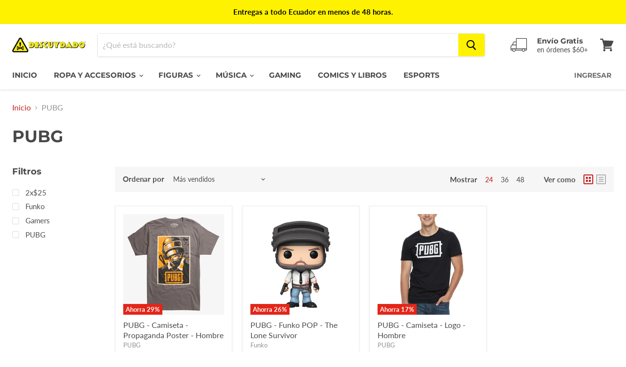

--- FILE ---
content_type: text/css
request_url: https://www.descuydado.com/cdn/shop/t/15/assets/instabadge.css?v=99345036701838519471671228362
body_size: -424
content:
.instabadge{position:relative}.instabadge .instabadge-badge{background-color:transparent!important;border:none!important;position:absolute!important;max-width:30%!important;max-height:30%!important;top:0!important;left:0!important;z-index:30!important;transform:inherit!important;content:""!important;opacity:1!important;background-size:contain!important;background-repeat:no-repeat!important;height:100%;width:100%}.instabadge-183770-type_collection .instabadge-badge,.instabadge-strange-zoo-type_collection .instabadge-badge{width:20%!important;top:0!important;left:auto!important;bottom:auto!important;right:0!important;background:url(instabadge-183770.png)}.instabadge-183770-type_product .instabadge-badge,.instabadge-strange-zoo-type_product .instabadge-badge{width:20%!important;top:0!important;left:auto!important;bottom:auto!important;right:0!important;background:url(instabadge-183770.png)}.instabadge-183771-type_collection .instabadge-badge,.instabadge-old-fashioned-lizards-type_collection .instabadge-badge{width:30%!important;top:87.74737543250392%!important;left:.9501917247506129%!important;background:url(instabadge-183771.png)}.instabadge-183771-type_product .instabadge-badge,.instabadge-old-fashioned-lizards-type_product .instabadge-badge{width:30%!important;top:87.74737543250392%!important;left:.9501917247506129%!important;background:url(instabadge-183771.png)}
/*# sourceMappingURL=/cdn/shop/t/15/assets/instabadge.css.map?v=99345036701838519471671228362 */
